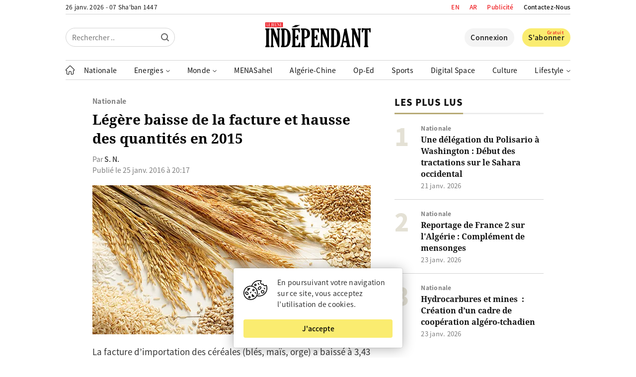

--- FILE ---
content_type: text/html; charset=UTF-8
request_url: https://www.jeune-independant.net/wp-admin/admin-ajax.php
body_size: -376
content:
26 janv. 2026 - 07 Sha‘ban 1447

--- FILE ---
content_type: text/html; charset=UTF-8
request_url: https://www.jeune-independant.net/wp-admin/admin-ajax.php
body_size: -492
content:
{"content_id":7832,"counted":true,"reason":"","type":"post","subtype":"post","storage":{"name":["pvc_visits[0]"],"value":["1769415140b7832"],"expiry":[1769415140]}}

--- FILE ---
content_type: text/html; charset=utf-8
request_url: https://www.google.com/recaptcha/api2/aframe
body_size: 266
content:
<!DOCTYPE HTML><html><head><meta http-equiv="content-type" content="text/html; charset=UTF-8"></head><body><script nonce="ZRtL4v-x_MtnsHpWTvclaA">/** Anti-fraud and anti-abuse applications only. See google.com/recaptcha */ try{var clients={'sodar':'https://pagead2.googlesyndication.com/pagead/sodar?'};window.addEventListener("message",function(a){try{if(a.source===window.parent){var b=JSON.parse(a.data);var c=clients[b['id']];if(c){var d=document.createElement('img');d.src=c+b['params']+'&rc='+(localStorage.getItem("rc::a")?sessionStorage.getItem("rc::b"):"");window.document.body.appendChild(d);sessionStorage.setItem("rc::e",parseInt(sessionStorage.getItem("rc::e")||0)+1);localStorage.setItem("rc::h",'1769413341498');}}}catch(b){}});window.parent.postMessage("_grecaptcha_ready", "*");}catch(b){}</script></body></html>